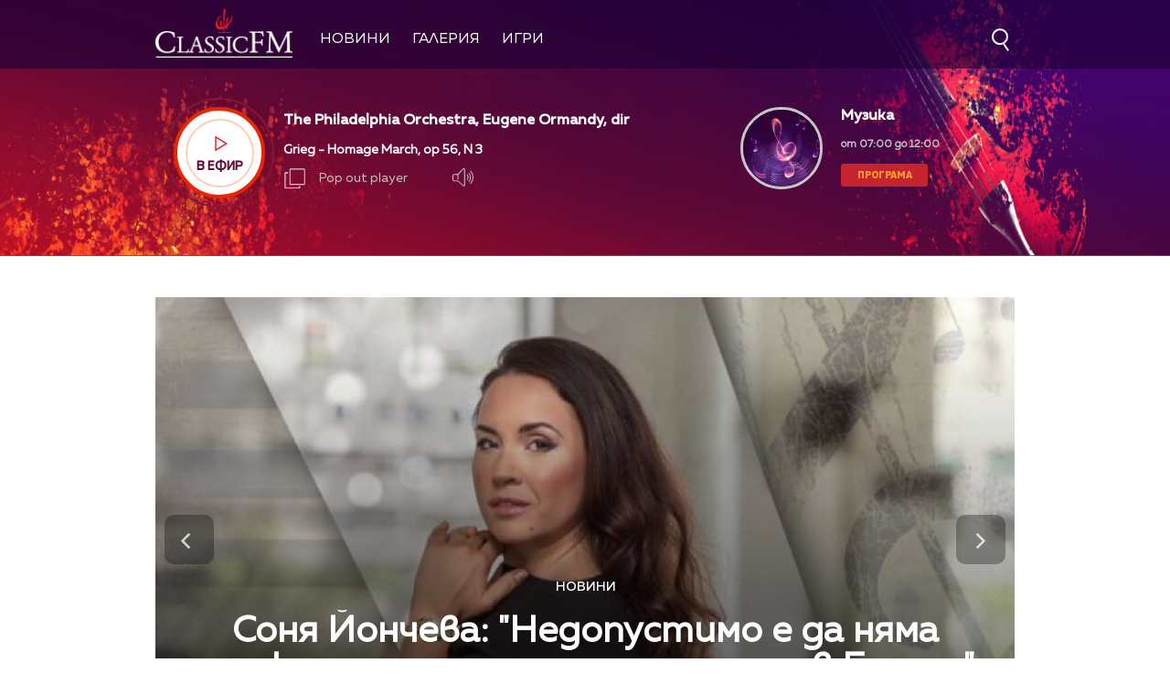

--- FILE ---
content_type: text/html; charset=UTF-8
request_url: https://classicfm.bg/
body_size: 11625
content:
<!DOCTYPE html>
<html>
	<head>
		<title>Начало - Classic FM</title>
		<meta http-equiv="X-UA-Compatible" content="IE=edge" />
		<meta http-equiv="Content-Type" content="text/html; charset=utf-8" />
		<meta name="viewport" content="width=device-width, initial-scale=1">
		<meta name="description" content="" />
		<meta name="keywords" content="classic fm" />
		<meta http-equiv="content-language" content="bg-BG">
		<meta name="viewport" content="width=device-width,initial-scale=1.0">
		
		<meta name="googlebot" content="index, follow"/> 
		<meta name="robots" content="index, follow"/> 
		<meta name="SKYPE_TOOLBAR" content="SKYPE_TOOLBAR_PARSER_COMPATIBLE"/> 
		
		<meta name="facebook-domain-verification" content="f07dj8hk0149swj9m96xnnt2dybmle" />
		
		<!-- Google Tag Manager -->
		<script>(function(w,d,s,l,i){w[l]=w[l]||[];w[l].push({'gtm.start':
		new Date().getTime(),event:'gtm.js'});var f=d.getElementsByTagName(s)[0],
		j=d.createElement(s),dl=l!='dataLayer'?'&l='+l:'';j.async=true;j.src=
		'https://www.googletagmanager.com/gtm.js?id='+i+dl;f.parentNode.insertBefore(j,f);
		})(window,document,'script','dataLayer','GTM-MCNXVZL');</script>
		<!-- End Google Tag Manager -->

		
		<meta property="fb:pages" content="62619464998,279609462057051,301749389879651,153074661405885,41204216869,248414188545735,207281665852"/>

		<link rel="SHORTCUT ICON" type="image/x-icon" href="/static/bg/microsites/classicfm/img/favicon.ico"/>

		<!-- google analytics code -->
		<script>
			(function(i,s,o,g,r,a,m){i['GoogleAnalyticsObject']=r;i[r]=i[r]||function(){
			(i[r].q=i[r].q||[]).push(arguments)},i[r].l=1*new Date();a=s.createElement(o),
			m=s.getElementsByTagName(o)[0];a.async=1;a.src=g;m.parentNode.insertBefore(a,m)
			})(window,document,'script','//www.google-analytics.com/analytics.js','ga');
			
			ga('create', 'UA-21957466-1', 'auto');
			ga('send', 'pageview');
	  
		</script>

		<link rel="stylesheet" type="text/css" href="/static/bg/microsites/classicfm/css/classicfm.css?v=4.11" />
		<link rel="stylesheet" type="text/css" href="https://cdn.jsdelivr.net/gh/englishextra/iframe-lightbox@latest/iframe-lightbox.min.css"/>

		<script>
			var site_id = "430";
			var article_id = "0";
			var section_id = "43001";
			var story_id = '';
			var gallery_id = '';
		</script>

		<script src="/static/bg/shared/js/jquery-3.6.0.min.js"></script>
		<script src="/static/bg/shared/js/jquery-migrate-3.3.2.min.js"></script>

		<script src="//code.jquery.com/ui/1.13.1/jquery-ui.js"></script>

		<script>
			var dfp_site = 'classicfm.bg';
			var dfp_website = 'classicfm';
			var dfp_mobile = false;
			var dfp_tags = [""];
			var dfp_status = {"medium_rectangle_300x250_first":true,"medium_rectangle_300x250_second":true,"megaboard":true,"megaboard_second":false,"megaboard_third":false,"wallpaper":true,"ibug":false,"carousel":false,"in_article_300x250_first":false,"in_article_300x250_second":false,"in_listing_native":false,"adform_exclusive_mobile_300x250_first":false,"adform_exclusive_mobile_300x250_second":false,"adform_exclusive_300x250_second":false,"video_border_top":false,"video_border_bottom":false,"video_overlay":false,"video_overlay_vertical":false,"top":true,"top_dropdown":false};
			var dfp_show_ads = 1;
			var dfp_env = '1';
		</script>
		
		<script src="https://cdnjs.cloudflare.com/ajax/libs/jQuery.Marquee/1.6.0/jquery.marquee.min.js" integrity="sha512-JHJv/L48s1Hod24iSI0u9bcF/JlUi+YaxliKdbasnw/U1Lp9xxWkaZ3O5OuQPMkVwOVXeFkF4n4176ouA6Py3A==" crossorigin="anonymous"></script>

		<script type="text/javascript" src="/static/bg/shared/js/broute.js?v=1.0"></script>
		<script type="text/javascript" src="/static/bg/shared/js/am-audio-plugin.js?v=1.0"></script>
		<script type="text/javascript" src="/static/bg/shared/js/ga-audio-plugin.js?v=1.0"></script>
		<script type="text/javascript" src="/static/bg/shared/js/audio-player.js?v=1.0"></script>
		<script type="text/javascript" src="/static/bg/microsites/classicfm/js/classicfm.js?v=2.10"></script>

		<!-- Slick JS -->
		<script src="https://cdnjs.cloudflare.com/ajax/libs/slick-carousel/1.8.1/slick.min.js" integrity="sha512-XtmMtDEcNz2j7ekrtHvOVR4iwwaD6o/FUJe6+Zq+HgcCsk3kj4uSQQR8weQ2QVj1o0Pk6PwYLohm206ZzNfubg==" crossorigin="anonymous"></script>
		<link rel="stylesheet" href="https://cdnjs.cloudflare.com/ajax/libs/slick-carousel/1.8.1/slick-theme.min.css" integrity="sha512-17EgCFERpgZKcm0j0fEq1YCJuyAWdz9KUtv1EjVuaOz8pDnh/0nZxmU6BBXwaaxqoi9PQXnRWqlcDB027hgv9A==" crossorigin="anonymous" />
		<link rel="stylesheet" href="https://cdnjs.cloudflare.com/ajax/libs/slick-carousel/1.8.1/slick.min.css" integrity="sha512-yHknP1/AwR+yx26cB1y0cjvQUMvEa2PFzt1c9LlS4pRQ5NOTZFWbhBig+X9G9eYW/8m0/4OXNx8pxJ6z57x0dw==" crossorigin="anonymous" />

		<!-- Lottie CDN -->
		<script src="https://unpkg.com/@lottiefiles/lottie-player@0.4.0/dist/lottie-player.js"></script>

		<!-- TweenMax -->
		<script src='https://cdnjs.cloudflare.com/ajax/libs/gsap/1.12.1/plugins/CSSRulePlugin.min.js'></script>
		<script src="https://cdnjs.cloudflare.com/ajax/libs/gsap/1.16.1/TweenMax.min.js"> </script>

		<script async src="https://www.googletagmanager.com/gtag/js?id=GTM-MCNXVZL"></script>

		<link
			rel="stylesheet"
			href="https://cdnjs.cloudflare.com/ajax/libs/animate.css/4.1.1/animate.min.css"
		/>
		
		<script>
			window.dataLayer = window.dataLayer || [];
			function gtag(){dataLayer.push(arguments);}
			gtag('js', new Date());
			gtag('config', 'GTM-MCNXVZL');
		</script>
 
		
		<script src="https://publisher.caroda.io/videoPlayer/caroda.min.js?ctok=0239cd062264" crossorigin="anonymous" defer>
		</script>
		

	</head>

	<body  itemscope="" itemtype="https://schema.org/WebPage">
	
	<!-- Google Tag Manager (noscript) -->
	<noscript><iframe src="https://www.googletagmanager.com/ns.html?id=GTM-PNRZ3ZR"
	height="0" width="0" style="display:none;visibility:hidden"></iframe></noscript>
	<!-- End Google Tag Manager (noscript) -->

	<div class="loader">
		<div class="spinner">
			<i></i>
			<i></i>
			<i></i>
			<i></i>
			<i></i>
			<i></i>
			<i></i>
		</div>
	</div> 
	
		<div class='sticky-top'>
			<div id='desktop'>
				        <style>
            div#audioSlider {
                display: block!important;
                position: relative!important;
                /* top: 28px!important;
                right: -145px!important; */
                width: 0px!important;
                height: 4px;
                border-radius: 10px!important;
                float: left!important;
                cursor: pointer;
                border: 1px solid orange;
                transition: 0.3s ease-out;
            }

            .ui-slider .ui-slider-handle {
                width: 14px!important;
                height: 14px!important;
            }

            /* .ui-slider-vertical .ui-slider-handle {
                left: -5.5px!important;
            } */

            .ui-widget.ui-widget-content {
                background:#fff !important;
            }

            span.ui-slider-handle.ui-corner-all.ui-state-default:focus {
                outline: none!important;
            }

            .ui-state-default, 
            .ui-widget-content .ui-state-default, 
            .ui-widget-header .ui-state-default, 
            .ui-button, html .ui-button.ui-state-disabled:hover, 
            html .ui-button.ui-state-disabled:active {
                border-radius: 100px!important;
                /* border: none!important; */
                background: radial-gradient(#f8b82e, #feb80a, red) !important;
                display: block;
                position: absolute;
                top: -5px;
                transform: translateX(-7px);
            } 

            .ui-widget-header {
                margin: 0 auto!important;
                left: 0!important;
                right: 0!important;
                background:#d0d0d0!important;
            }

            .sound {
                position: relative!important;
                font-size: 22px!important;
                color: #ffffff!important;
                width: 25px;
            }

            .sound_wrapper {
                display: inline-block!important;
                position: relative!important;
                height: 40px;
            }

            .mute {
                position: relative;
                float: right;
                top: 170px;
                font-size: 22px;
                left: 10px;
                color: #ffffff;
            }

            .audio-slider-wrapper{
                position:absolute;
                right: -25px !important;
                transform: translateY(-50%);
                display: none;
                transition: 0.3s ease-out;
                top: 20px;
                opacity: 0;
            }

            .audio-slider-wrapper.active{
                transition: 0.3s ease-out;
                right: -77px !important;
                opacity: 1;
            }

            .audio-slider-wrapper.active div#audioSlider{
                width: 100px !important;
                transition: 0.3s ease-out;
            }

            #volume-container {
                cursor:pointer;
                display: flex;
                width: 76px;
                justify-content: space-around;
                align-items: center;
                position: relative;
                height: 30px;
                position: relative;
                left: -95px;
                top: -9px;
            }

            #volume-container .label{
                width: 2px;
                height: 14px;
                background: #c6c6c6;
            }

            #volume-container .label.filled{
                background: white;
            }

            #volume-container .label.selector{
                background:white;
                height: 20px;
            }

            #volume-container .volume_text{
                position: absolute;
                color: white;
                font-size: 10px;
                right: -17px;
                top: 9px;
                font-family: 'Muller Bold';
                display: none;
            }

            @media only screen and (max-width: 980px) {
                .menu__box .nav_item {
                    display: block;
                    width: 120px;
                    height: 60px;
                    left: 0;
                    right: 0;
                    padding-bottom: 30px;
                    box-sizing: border-box;
                }

                .nav_item a {
                    display: block;
                    text-align: left;
                }
            }
        </style>
<div class="header_wrapper">
    <div class="navigation">
        <div class="nav_wrapper">
            <div class="nav">
                <div class="left_side">
                    <a href="/" onclick="clickB()">
                        <img src="/static/bg/microsites/classicfm/img/logo_header.png" class="logo_header" />
                    </a>
                    <ul class="menu__box">
                        <li class="nav_item" onclick="clickB()">
                            <a href="/novini/">Новини</a>
                        </li>
                         <li class="nav_item" onclick="clickB()">
                            <a href="/gallery/">Галерия</a>
                        </li>
                      <!-- <li class="nav_item" onclick="clickB()">
                            <a href="/igri/">Игри</a>
                        </li>  -->
                        <li class="nav_item" onclick="clickB()">
                            <a href="/igri/">Игри</a>
                        </li>
                    </ul>
                </div>

                <div class="search-wrapper ds">
                    <div class="input-holder">
                        <form  id="search_form" method="GET" class="search_form">
                            <input name="q" type="text" placeholder="Търси..." class="search-input"/>
                            <input name="o" type="hidden" value="date" />
                            <div class="field-submit search-icon" onclick="searchToggle(this, event);" ontouch="searchToggle(this, event);">
                                <input type="submit" value="Търси" />
                                <span></span>
                            </div> 
                        </form>
                    </div>
                    <span class="close" onclick="searchToggle(this, event);" ontouch="searchToggle(this, event);"></span>
                </div>
                
                <div class="hamburger-menu">
                    <input id="menu__toggle" type="checkbox" />
                    <label class="menu__btn" for="menu__toggle">
                        <span></span>
                    </label>

                    <ul class="menu__box">
                        <li class="nav_item" onclick="clickB()">
                            <a href="/novini/">
                                Новини
                                <br>
                                <hr class="hr_news">
                            </a>
                        </li>
                        <li class="nav_item" onclick="clickB()">
                            <a href="/koncerti/">
                                Концерти
                                <br>
                                <hr class="hr_news">
                            </a>
                        </li> 
                        <!-- <li class="nav_item" onclick="clickB()">
                            <a href="/klasacii/">
                                Класации
                                <br>
                                <hr class="hr_news">
                            </a>
                        </li> -->
                        <li class="nav_item" onclick="clickB()">
                            <a href="/gallery/">
                                Галерия
                                <br>
                                <hr class="hr_news">
                            </a>
                        </li>
                         <!--  <li class="nav_item" onclick="clickB()">
                            <a href="/igri/">
                                Игри
                                <br>
                                <hr class="hr_news">
                            </a>

                        </li>  
                        -->
                        <li class="nav_item" onclick="clickB()">
                            <a href="/igri/">Игри</a>
                            <br>
                                <hr class="hr_news">
                        </li>
                        <li class="nav_item" onclick="clickB()">
                            <a href="/klasacii/listing/?chart_id=6">
                                Конкурс
                                <br>
                                <hr class="hr_news">
                            </a>

                        </li> 

                        <li class="nav_item" onclick="clickB()">
                            <a href="/kalendar/">
                                Календар
                                <br>
                                <hr class="hr_news">
                            </a>
                        </li> 

                        <li class="nav_item" onclick="clickB()">
                            <a href="/programa/">
                                Програма
                                <br>
                                <hr class="hr_news">
                            </a>
                        </li>

                        <li class="nav_item" onclick="clickB()">
                            <a href="/reklama/">
                                Реклама
                                <br>
                                <hr class="hr_news">
                            </a>
                        </li>

                        <li class="nav_item" onclick="clickB()">
                            <a href="/kontakti/">
                                Контакти
                                <br>
                                <hr class="hr_news">
                            </a>
                        </li>

                        <li class="nav_item" onclick="clickB()">
                            <a href="/za-classicfm/">
                                За нас
                                <br>
                                <hr class="hr_news">
                            </a>
                        </li>
                    </ul>
                </div>

                <a href="/">
                    <img src="/static/bg/microsites/classicfm/img/logo_header.png" class="logo_header_mobile" />
                </a>
            </div>
            <div class="player">
                <div class="left_side_player">
                    <div class="shadow">
                        <div class="play_wrapper">
                            <div class="outer_wrapper">
                            <div class="inner_wrapper">
                                <div class='player-play-pause playBtn' onclick='playPausePlayer()'>
                                    <img src='/static/bg/microsites/classicfm/img/play.svg' />
                                </div>
                                <h2>В ефир</h2>
                            </div>
                            </div>
                        </div>
                    </div>
                
    <div class="live">
         <div class="live_wrapper">
            <h2 class="song marquee_song"></h2>
            <!-- <lottie-player
               class="share-lottie"
               hover
               speed="2"
               mode="normal"
               src="/static/bg/microsites/classicfm/lottie/share.json"
               style="height: 25px;width: 30px;display: inline-block;vertical-align: middle;filter: invert(1);opacity: 0.7;margin-left: -4px;cursor:pointer;"
               >
               <span class="num_l" style="display:none;">  </span>
               <span class="song_l" style="display:none;"> </span>
               <span class="singer_l" style="display:none;"> </span>
               <span class="file_l" style="display:none;"> </span>
               <img style="display:none;" src="/static/bg/microsites/btvradio/img/new/music.jpg" class="song_img_l">
            </lottie-player> -->
            <div class="singer_wrapper">
               <h3 class="singer marquee_singer"></h3>
            </div>
         </div>
         <!-- <a href="/playlist/" class="playlist">Плейлист</a> -->
         <div class="buttons">
            <div class="popout" onclick="openPlayer()">
               <img src="/static/bg/microsites/classicfm/img/popOut.svg" class="pop_out"/>
               <span>Pop out player</span>
            </div>
            <div class="sound_wrapper">
               <img src="/static/bg/microsites/btvradio/img/new/sound.svg" class="sound" onmouseenter="openSlider()"/>
               <audio controls="" class="listen" preload="none" data-size="250" id="audio1">
                  <source src="https://cdn.bweb.bg/radio/classic-fm.mp3" type="audio/mpeg">
                  Вашият браузър не поддържа аудио плейър.<br>
               </audio>
               <div class='audio-slider-wrapper'>
                  <div id="volume-container" 
										onclick="window.audioLiveManager.click(event)"
										onmouseleave="window.audioLiveManager.mouseleave(event)"
									>
                     <div class="label filled" id="0" onmouseenter="window.audioLiveManager.mouseenter(event)"></div>
                     <div class="label filled" id="1"	onmouseenter="window.audioLiveManager.mouseenter(event)"></div>
                     <div class="label filled" id="2"	onmouseenter="window.audioLiveManager.mouseenter(event)"></div>
                     <div class="label filled" id="3"	onmouseenter="window.audioLiveManager.mouseenter(event)"></div>
                     <div class="label filled" id="4"	onmouseenter="window.audioLiveManager.mouseenter(event)"></div>
                     <div class="label filled" id="5"	onmouseenter="window.audioLiveManager.mouseenter(event)"></div>
                     <div class="label selector" id="6"	onmouseenter="window.audioLiveManager.mouseenter(event)"></div>
                     <div class="label" id="7"	onmouseenter="window.audioLiveManager.mouseenter(event)"></div>
                     <div class="label" id="8"	onmouseenter="window.audioLiveManager.mouseenter(event)"></div>
                     <div class="label" id="9"	onmouseenter="window.audioLiveManager.mouseenter(event)"></div>
                     <span class="volume_text">7</span>
                  </div>
               </div>
            </div>
         </div>
      </div>
   	</div>
   	
		<script>
			window.audioLiveManager.init();
		</script>

                <div class="broadcast">
                    <a href="" class="link_br">
                        <div class="br_img">
                            <img src="" />
                        </div>
                        <div class="br_text">
                            <h2 class="br_name marquee_br_name"></h2>
                            <h3 class="br_l marquee_br_l"></h3>
                            <h3 class="br_hour"></h3>
                            <a href="/programa/" class="program">Програма</a>
                        </div>
                    </a>
                </div>

                <div class="openPlayer"> 
                    <img src="/static/bg/microsites/btvradio/img/new/arrow_B.svg" class="arrow_down">
                    <img src="/static/bg/microsites/btvradio/img/new/arrow_T.svg" class="arrow_up">
                </div>
            </div>
        </div>
    </div>
</div>

<script>
        var playerSlider = document.querySelector('.play_wrapper');
        jQuery('#audioSlider').slider({
            orientation: "horizontal",
            value: playerSlider.volume,
            min: 0,
            max: 1,
            range: 'min',
            animate: true,
            step: .1,
            slide: function(e, ui) {
                playerSlider.volume = ui.value;
            }
        });    

        function openSlider(){
            jQuery('.audio-slider-wrapper').css('display', 'block');
            setTimeout(
                function(){
                    jQuery('.audio-slider-wrapper').addClass('active');
                }, 10
            );
        }

        jQuery('.sound_wrapper').on('mouseleave', function(){
            window.timeoutSlider = setTimeout(
                function(){
                    closeSlider();
                }, 1000
            )
        });

        function closeSlider(){
            jQuery('.audio-slider-wrapper').removeClass('active');
            setTimeout(
                function(){
                    jQuery('.audio-slider-wrapper').css('display', 'none');
                }, 300
            );
        }
 
				(function() {
 
					window.live_audio_player = new bAudioPlayer("#audio1",{volume: 1});
					if (typeof gaAudioPlugin == "function") {
						window.live_audio_player.plugin("ga",gaAudioPlugin,{eventCategory:"Audio Player Live"});
					}

					window.audioLiveManager = {
						hovered_volume: 10,
						init: function() {
							this.changeLabelVolume(this.hovered_volume);
						},
						click: function(e) {
							this.changeLabelVolume(this.hovered_volume);
							window.live_audio_player.setVolume(this.hovered_volume / 10);
						},
						mouseleave: function(e) {
							this.changeLabelVolume(this.hovered_volume);
						},
						mouseenter: function(e) {
							this.changeLabelVolume(parseInt(e.target.id) + 1);
							this.hovered_volume = (parseInt(e.target.id) + 1);
						},
						changeLabelVolume: function(current_volume) {
							const volume_label = document.querySelectorAll('#volume-container div');
							for(let i = 0; i < 10; i++){
									volume_label[i].className = '';
									volume_label[i].classList.add('label');
									if(i < current_volume - 1){
											volume_label[i].classList.add('filled');
									}else if(i == current_volume - 1){
											volume_label[i].classList.add('selector');
									}
									volume_label[i].setAttribute("id", `${i}`)
							}
							const volume_text = document.querySelector(".volume_text");
							volume_text.innerHTML = current_volume;
							volume_text.classList.add('.volume_text');
						}
					};
					window.audioLiveManager.init();
				})();
       
        var count2 = jQuery(".marquee_br_name").text().length;
        if (count2 > 16) {
            jQuery('.marquee_br_name').marquee({
                duration: 15000,
                gap: 50,
                delayBeforeStart: 0,
                direction: 'left',
                duplicated: true,
                pauseOnHover: true
            });
        }
    </script>


			</div>
		</div><div class="btv-mobileads-wrapper_wrap">
	<div class="btv-mobileads-wrapper_page">
		<div class="wrapper" id='content_router'>
						<div>
								<div>
										<div>
						
<div class="bweb-gpt bweb-gpt--top_dropdown"><div id="div-gpt-ad-top_dropdown"></div></div>
					</div>
										<div>
						
<div class="bweb-gpt bweb-gpt--top"><div id="div-gpt-ad-top"></div></div>
					</div>
										<div class="banner-980 ">
						

<!-- megaboard -->  
<div class="bweb-gpt bweb-gpt--megaboard"><div id="div-gpt-ad-megaboard"></div></div>
 
					</div>
									</div>
								<div>
										<div class="home_last_wrapper">
						            
        
           
               
               <div class="slider_news">   
                
                
                    <ul class="list_news">
                    
                        <li class="item">
                        <a href="/novini/ekskluzivno-dzhan-marko-skiareti-pred-classic-fm-don-zhuan-e-neverojatno-predstavlenie-po-otnoshenie-na-nasitenostta.html" >
                            
                                
                                <img src="https://cdn.btv.bg/media/images/940x530/Nov2025/2113683497.jpg" class="bg_news">
                            
                            <img src="/static/bg/microsites/btvradio/img/new/topGrad.png" class="top_grad">
                            
                                <div class="section">
                                    <span class="title">
                                        
                                            Новини
                                        
                                    </span>
                                    <hr class="sl_nw"/>
                                </div>
                                <h2>Ексклузивно - Джан Марко Скиарети пред Classic FM: "„Дон Жуан“ е невероятно представление по отношение на наситеността"</h2>
                            </a>
                        </li>
                    
                        <li class="item">
                        <a href="/novini/hans-cimer-i-bleeding-fingers-shte-sazdadat-izcjalo-nova-muzika-za-hari-potar.html" >
                            
                                
                                <img src="https://cdn.btv.bg/media/images/940x530/Jan2026/2113730765.jpg" class="bg_news">
                            
                            <img src="/static/bg/microsites/btvradio/img/new/topGrad.png" class="top_grad">
                            
                                <div class="section">
                                    <span class="title">
                                        
                                            Новини
                                        
                                    </span>
                                    <hr class="sl_nw"/>
                                </div>
                                <h2>Ханс Цимер и Bleeding Fingers ще създадат изцяло нова музика за „Хари Потър"</h2>
                            </a>
                        </li>
                    
                        <li class="item">
                        <a href="/novini/sonja-joncheva-nedopustimo-e-da-njama-profesionalen-rojal-za-pianisti-v-burgas.html" >
                            
                                
                                <img src="https://cdn.btv.bg/media/images/940x530/Jun2017/2111400579.jpg" class="bg_news">
                            
                            <img src="/static/bg/microsites/btvradio/img/new/topGrad.png" class="top_grad">
                            
                                <div class="section">
                                    <span class="title">
                                        
                                            Новини
                                        
                                    </span>
                                    <hr class="sl_nw"/>
                                </div>
                                <h2>Соня Йончева: "Недопустимо е да няма професионален роял за пианисти в Бургас"</h2>
                            </a>
                        </li>
                    	
                    </ul>
                
            </div>
        </div>
         
        
<script> 
    jQuery('.list_news').slick({
        arrows: true,
        infinity: true,
        slidesToShow: 1,
        slidesToScroll: 1,
        autoplay: true,
        autoplaySpeed: 3500,
        dots: false,
        prevArrow: "<button type='button' data-role='none' class='slick-prev slick-arrow' aria-label='Previous' role='button' style='display: block;'>Previous</button>",
        nextArrow: "<button type='button' data-role='none' class='slick-next slick-arrow' aria-label='Next' role='button' style='display: block;'>Next</button>",
    });
    
</script>					</div>
									</div>
								<div class="home_wrapper">
										<div class="aside aside_home ">
						

<!-- medium_rectangle_300x250 -->
<div class="bweb-gpt bweb-gpt--medium_rectangle_300x250 bweb-gpt--medium_rectangle_300x250--first"><div id="div-gpt-ad-medium_rectangle_300x250_first"></div></div>

					</div>
										<div>
						<style>
    .highlights {
        display: inline-block;
        width: 640px;
        float: left;
        position: relative;
        top: 20px;
    }

    .np {
      margin-top: -38px;
    }

    .highlights_list {
        list-style: none;
        padding-left: 0;
        margin-top: 5px;
    }

    .highlights_item {
        display: inline-block;
        width: 300px;
        // height: 325px;
        box-sizing: border-box;
        margin-right: 20px;
        float: left;
        margin-bottom: 30px;
    }

    .highlights_item:hover {
        opacity: 0.8;
    }

    .highlights_item img {
        width: 100%;
        border-radius: 10px;
        object-fit: contain;
        box-sizing: border-box;
    }

    .highlights_item .section {
        display: block;
        /* width: 65px; */
        position: relative;
        z-index: 1;
        top: 20px;
        margin-bottom: 40px;
    }

    .highlights_item .section .title {
        display: block;
        text-align: left;
        text-transform: uppercase;
        font-size: 13px;
        color: #000000;
        font-weight: bold;
        font-family: "Muller Bold";
    }

    .highlights_item .section hr {
        display: block;
        margin-top: 10px;
        width: 35px;
        border: 0;
        float: left;
        border-top: 2px solid #8ac541;
    }

    .highlights_item .pk hr {
        border-top: 2px solid #d13bd8;
    }

    .highlights_item .bl hr {
        border-top: 2px solid #3c8fed;
    }

    .highlights_item .yw hr {
        border-top: 2px solid #ff9502;
    }

    .highlights_item .gr hr {
        border-top: 2px solid #14a767;
    }

    .highlights_item h2 {
        display: block;
        position: relative;
        overflow: hidden;
        text-align: left;
        width: 300px;
        height: 65px;
        line-height: 22px;
        margin-bottom: 10px;
        font-size: 16px;
        color: #000000;
        font-weight: bold;
        font-family: "Muller Bold";
    }

    .interview_banner {
        display: block;
        margin: 0 auto;
        margin-bottom: 20px;
        max-width: 980px;
    }

    .time {
        color: #8ac541;
        font-size: 14px;
    }

    @media only screen and (max-width: 980px) {
        .highlights_wrapper {
            display: block;
            margin: 0 auto;
            width: 100%;
        }

        .cr_date {
            float: initial!important;
        }

        .highlights {
            display: block;
            margin: 0 auto;
            float: inherit;
            width: 100%;
        }

        .highlights_item {
            display: block;
            margin: 0 auto;
            width: 100%;
            height: 100%;
            margin-right: 0;
            margin-top: 10px;
            margin-bottom: 30px;
        }

        .highlights_item img {
            min-height: 100%;
            max-height: 100%;
            border-radius: 10px;
        }

        .list_news .item a {
            height: 56vw;
        }

        .highlights_item h2 {
            width: 100%;
            height: 100%;
            font-size: 3.75vw;
            line-height: 4.5vw;
        }

        .highlights_item .section .title {
            font-size: 2.73vw;
        }
    }
</style>
            <div class="highlights">
                
                <ul class="highlights_list">
                   
                    <li class="highlights_item">
                        <a href="/novini/sabirat-pari-za-nov-koncerten-rojal-za-burgaskoto-muzikalno-uchilishte.html" >
                            <img src="https://cdn.btv.bg/media/images/940x530/Jan2026/2113729400.jpg">
                            <div class="flags-wrapper tp">
                                
                                    
                                        <span class="flag noads"></span>
                                    
                                
                            </div>
                            <div class="section pk">
                                <span class="title">
                                    
                                        Новини
                                    
                                </span>
                                <hr/>
                            </div>
                            <h2>Събират пари за нов концертен роял за Бургаското музикално училище</h2>
                             <div class="date_wrapper n_d">
                                <span class="date">14.01.2026</span>
                                <!-- <img src="/static/bg/microsites/btvradio/img/new/share-2.svg" class="share_icon" onclick="shareButton('facebook');return false;"> -->
                            </div>
                        </a>
                    </li>
                    
                    <li class="highlights_item">
                        <a href="/novini/classic-destinacija-japonija-prez-fotoobektiva-na-aktrisata-simona-halacheva.html" >
                            <img src="https://cdn.btv.bg/media/images/940x530/Jan2026/2113728524.jpg">
                            <div class="flags-wrapper tp">
                                
                                    
                                        <span class="flag noads"></span>
                                    
                                
                            </div>
                            <div class="section pk">
                                <span class="title">
                                    
                                        Новини
                                    
                                </span>
                                <hr/>
                            </div>
                            <h2>Classic Дестинация: Япония през фотообектива на актрисата Симона Халачева</h2>
                             <div class="date_wrapper n_d">
                                <span class="date">12.01.2026</span>
                                <!-- <img src="/static/bg/microsites/btvradio/img/new/share-2.svg" class="share_icon" onclick="shareButton('facebook');return false;"> -->
                            </div>
                        </a>
                    </li>
                    
                    <li class="highlights_item">
                        <a href="/novini/fenomenat-amelie-shte-ozhivee-v-sofija-v-izpalnenie-na-nositelja-na-grami-klaudio-konstantini.html" >
                            <img src="https://cdn.btv.bg/media/images/940x530/Jan2026/2113727120.jpg">
                            <div class="flags-wrapper tp">
                                
                                    
                                        <span class="flag noads"></span>
                                    
                                
                            </div>
                            <div class="section pk">
                                <span class="title">
                                    
                                        Новини
                                    
                                </span>
                                <hr/>
                            </div>
                            <h2>Феноменът „AMELIE“ ще оживее в София в изпълнение на носителя на „Грами“ Клаудио Константини</h2>
                             <div class="date_wrapper n_d">
                                <span class="date">09.01.2026</span>
                                <!-- <img src="/static/bg/microsites/btvradio/img/new/share-2.svg" class="share_icon" onclick="shareButton('facebook');return false;"> -->
                            </div>
                        </a>
                    </li>
                    
                    <li class="highlights_item">
                        <a href="/novini/dopalnitelna-data-za-frenskija-mjuzikal-don-zhuan-1-vi-fevruari-ndk.html" >
                            <img src="https://cdn.btv.bg/media/images/940x530/Jan2026/2113727105.jpg">
                            <div class="flags-wrapper tp">
                                
                                    
                                        <span class="flag noads"></span>
                                    
                                
                            </div>
                            <div class="section pk">
                                <span class="title">
                                    
                                        Новини
                                    
                                </span>
                                <hr/>
                            </div>
                            <h2>Допълнителна дата за френския мюзикъл „Дон Жуан“ – 1 ви февруари 2026г., НДК</h2>
                             <div class="date_wrapper n_d">
                                <span class="date">10.01.2026</span>
                                <!-- <img src="/static/bg/microsites/btvradio/img/new/share-2.svg" class="share_icon" onclick="shareButton('facebook');return false;"> -->
                            </div>
                        </a>
                    </li>
                    
                </ul>
                
            </div>
					</div>
									</div>
								<div>
										<div class="width-100">
						        
        <style>
            .news_wrapper {
                display: block;
                width: 100%;
                height: 430px;
                box-sizing: border-box;
                background: #ededed;

                padding-bottom: 40px;
            }

            .news {
                display: block;
                margin: 0 auto;
                width: 940px;
            }

            .news_list {
                display: block;
                width: 940px;
                list-style: none;
                padding-left: 0;
                position: absolute;
                margin-top: 30px;
            }

            .news_item {
                display: inline-block;
                width: 300px;
                margin-right: 15px;
            }

            .news_item:last-child {
                margin-right: 0;
            }

            .news.section {
                display: block;
                width: 65px;
                position: relative;
                z-index: 1;
                margin-top: 20px;
                margin-bottom: 25px;
            }

            .news .section .title {
                display: block;
                text-align: left;
                text-transform: uppercase;
                font-size: 24px;
                color: #000000;
                font-weight: bold;
                font-family: "Muller ExtraBold";
                position: relative;
                overflow: hidden;
            }

            .news_item h2 {
                width: 300px;
                height: 65px;
                font-size: 16px;
                line-height: 22px;
                color: #000000;
                font-weight: bold;
                font-family: "Muller Bold";
                margin-top: 10px;
                margin-bottom: 10px;
                position: relative;
                overflow: hidden;
            }

            .news .section hr {
                display: block;
                margin-top: 10px;
                width: 55px;
                border: 0;
                float: left;
                border-top: 2px solid #8ac541;
            }

            .date_wrapper .date {
                font-size: 12px;
                line-height: 26px;
                color: #7a7a7a;
                font-family: "Muller Regular";
            }

            .date_wrapper .share_icon {
                float: right;
                border-radius: 0;
            }

            .news_item img {
                width: 100%;
                border-radius: 10px;
            }

            img.share_icon {
                width: 20px;
            }

            .news_item:hover img {
                opacity: 0.8;
            }

            .slick-list.draggable {
                display: block;
                margin: 0 auto;
                width: 100%;
            }


            @media only screen and (max-width: 980px) {
                .news_wrapper {
                    display: block;
                    margin: 0 auto;
                    height: auto;
                    position: relative;
                    overflow: hidden;
                }
                .news {
                    display: block;
                    margin: 0 auto;
                    width: calc(100% - 40px);
                    position: relative;
                    overflow: hidden;
                }
                .news_list {
                    display: block;
                    margin: 0 auto;
                    width: 100%;
                    position: relative;
                    overflow: hidden;
                    margin-top: 35px;
                }
                .news_item {
                    display: block;
                    margin: 0 auto;
                    width: 100%;
                    margin-right: 0;
                    padding-bottom: 20px;
                    border-bottom: 1px solid #ffffff;
                    margin-bottom: 20px;
                    height: 100%;
                    position: relative;
                    overflow: hidden;
                }
                .news_item:last-child {
                    padding-bottom: 0;
                    border-bottom: 0 solid #ffffff;
                    margin-bottom: 0;
                }
                .news_item a img {
                    display: inline-block;
                    width: calc(40vw - 20px);
                    height: 21.33vw;
                    float: left;
                    border-radius: 10px;
                    vertical-align: middle;
                }
                .date_wrapper .share_icon {
                    display: inline-block;
                    width: 4vw;
                    height: auto;
                    vertical-align: middle;
                }

                .news_item h2 {
                    width: calc(55vw - 20px);
                    float: right;
                    font-size: 3.75vw;
                    line-height: 4.5vw;
                    position: relative;
                    overflow: hidden;
                    margin-top: -2px;
                    margin-bottom: 10px;
                    height: auto;
                }
                .date_wrapper {
                    width: calc(55vw - 20px);
                    float: right;
                }
                .date_wrapper .date {
                    font-size: 3.26vw;
                }
                .news .section .title {
                    font-size: 5.86vw;
                }

            }

        </style>
        <div class="news_wrapper">
            <div class="news">
                <div class="section">
                    <span class="title">Новини</span>
                    <hr class="hr_news nw_r"/>
                </div>
                
                <ul class="news_list">
                    
                    <li class="news_item">
                        <a href="/novini/festivalat-v-ravena-i-rikardo-muti-shte-otdadat-pochit-na.html" >
                            <img src="https://cdn.btv.bg/media/images/940x530/Oct2021/2112604521.jpg">
                            <div class="flags-wrapper-listing tp">
                                
                                    
                                        <span class="flag noads"></span>
                                    
                                
                            </div>
                            <h2>Фестивалът в Равена и Рикардо Мути ще отдадат почит на Мануел де Файя</h2>
                            <div class="date_wrapper">
                                <span class="date">05.01.2026</span>
                                <!-- <img src="/static/bg/microsites/btvradio/img/new/share.svg" class="share_icon" onclick="shareButton('facebook');return false;"> -->
                            </div>
                        </a>
                    </li>
                    
                    <li class="news_item">
                        <a href="/novini/izdavat-dvoen-album-s-integrala-ot-simfonichni-proizvedenija-na-dora-pejachevich.html" >
                            <img src="https://cdn.btv.bg/media/images/940x530/Jan2026/2113724088.jpg">
                            <div class="flags-wrapper-listing tp">
                                
                                    
                                        <span class="flag noads"></span>
                                    
                                
                            </div>
                            <h2>Издават двоен албум с интеграла от симфонични произведения на Дора Пеячевич</h2>
                            <div class="date_wrapper">
                                <span class="date">05.01.2026</span>
                                <!-- <img src="/static/bg/microsites/btvradio/img/new/share.svg" class="share_icon" onclick="shareButton('facebook');return false;"> -->
                            </div>
                        </a>
                    </li>
                    
                    <li class="news_item">
                        <a href="/novini/muzikalnijat-teatar-razkri-chast-ot-premierite-si-prez-proletta.html" >
                            <img src="https://cdn.btv.bg/media/images/940x530/Feb2023/2112963564.jpg">
                            <div class="flags-wrapper-listing tp">
                                
                                    
                                        <span class="flag noads"></span>
                                    
                                
                            </div>
                            <h2>Музикалният театър разкри част от премиерите си през пролетта</h2>
                            <div class="date_wrapper">
                                <span class="date">05.01.2026</span>
                                <!-- <img src="/static/bg/microsites/btvradio/img/new/share.svg" class="share_icon" onclick="shareButton('facebook');return false;"> -->
                            </div>
                        </a>
                    </li>
                    
                </ul>
                
            </div>
        </div>
					</div>
										<div>
						

<!-- wallpaper -->
<div class="bweb-gpt bweb-gpt--wallpaper"><div id="div-gpt-ad-wallpaper"></div></div> 

					</div>
										<div>
						

<!-- ibug -->  
<div class="bweb-gpt bweb-gpt--ibug"><div id="div-gpt-ad-ibug"></div></div>

					</div>
									</div>
							</div>
					</div>
	</div>
</div>
	
	<div class="footer_wrapper">
    <div class="footer">
        <img src="/static/bg/microsites/classicfm/img/logo_footer.png" class="logo_footer" />
        <ul class="footer_one">
        <!--
            <li class="footer_one_item" onclick="clickA()">
                <a href="/programa/">
                    Програма
                </a>
            </li>
        -->

            <li class="footer_one_item" onclick="clickA()">
                <a href="/kalendar/">
                    Календар
                </a>
            </li> 

            <li class="footer_one_item" onclick="clickA()">
                <a href="/kontakti/">
                    Контакти
                </a>
            </li>

            <li class="footer_one_item" onclick="clickA()">
                <a href="/za-classicfm/">
                    За нас
                </a>
            </li>
        </ul>

        <div class="app_mobile">
            <div class="row_app">
                <a href="https://apps.apple.com/us/app/btv-radio/id540994627" target="t_blank">
                    <img src="/static/bg/microsites/classicfm/img/apple.svg" class="apple" />
                </a>
                <a href="https://play.google.com/store/apps/details?id=bg.mediastorm.btvRadio&hl=bg" target="t_blank">
                    <img src="/static/bg/microsites/classicfm/img/android.svg" class="android" />
                </a>
            </div>
        </div>

        <ul class="footer_two">
            <li class="footer_two_item">
                <a href="https://njoy.bg/static/bg/microsites/njoy/privacy-policy/Privacy_Policy_Websites_RCJ_NJOY_new.pdf" target="t_blank">
                    Политика за поверителност
                </a>
            </li>

            <li class="footer_two_item">
                <a href="https://web.static.btv.bg/Supplier%20Code%20of%20Conduct_RCJ.pdf" target="t_blank">Кодекс за поведение на доставчиците</a>
            </li>

            <li class="footer_two_item">
                <a href="https://njoy.bg/static/bg/microsites/njoy/privacy-policy/General-Terms_Websites_NJOY-JazzFM-ClassicFM.pdf" target="t_blank">
                    Общи условия
                </a>
            </li>
        </ul>

        <a href="https://www.facebook.com/ClassicFMBulgaria/" target="t_blank" class="fb_mobile">
             <lottie-player class="fb"
                                hover
                                speed="0.6"
                                mode="normal"
                                src="/static/bg/microsites/btvradio/img/json/facebook.json"
                                style="height: 35px;
                                    width: 35px;
                                    margin-right: 8px;
                                    filter:invert(1)"
                                >
                            </lottie-player>	
        </a>

        <ul class="radios_ft">
            <li class="radio nj">
                <a href="http://www.njoy.bg/" target="t_blank">
                    <img src="/static/bg/microsites/classicfm/img/njoy.svg" />
                </a>
            </li>

            <li class="radio btvr">
                <a href="http://www.btvradio.bg/" target="t_blank">
                    <img src="/static/bg/microsites/classicfm/img/btvradio.svg" />
                </a>
            </li>

            <li class="radio jz">
                <a href="http://www.jazzfm.bg/" target="t_blank">
                    <img src="/static/bg/microsites/classicfm/img/jazz.svg" />
                </a>
            </li>

            <li class="radio rock">
                <a href="http://www.zrock.bg/" target="t_blank">
                    <img src="/static/bg/microsites/classicfm/img/rock.svg" />
                </a>
            </li>
        </ul>

        <span class="txt">© <span class="year"></span> Радиокомпания Си.Джей ООД. Всички права са запазени. 
</span>

        <div class="app">
            <a href="https://www.facebook.com/ClassicFMBulgaria/" target="t_blank">
                 <lottie-player class="fb"
                                hover
                                speed="0.6"
                                mode="normal"
                                src="/static/bg/microsites/btvradio/img/json/facebook.json"
                                style="height: 35px;
                                    width: 35px;
                                    margin-right: 8px;
                                    filter:invert(1)"
                                >
                            </lottie-player>	
            </a>
            <div class="row_app">
                <a href="https://apps.apple.com/us/app/fstream/id289892007" target="t_blank">
                    <img src="/static/bg/microsites/classicfm/img/apple.svg" class="apple" />
                </a>
                <a href="" target="t_blank">
                    <img src="/static/bg/microsites/classicfm/img/android.svg" class="android" />
                </a>
            </div>
        </div>
    </div>
</div>

	
    

	
<style></style>

<div style="display:none"><script type="text/javascript" src="/js/bg/shared/js/admanager/external.js?v=1.1.4"></script></div>

<script src="/static/bg/shared/js/admanager/ads.js?v=1721735008"></script>
<script>
    (function(){
        var w = window;
        var ins = w.atob('YnJhbkRldGVjdGl2ZQ==');
        var i = w.atob('aW5pdA==');
        if(typeof window[ins] === 'undefined') {
            window.vbrke91864xkqdemfbaq1768684405 = true;
            } else {
                window[ins][i](
                    function() {
                        window.vbrke91864xkqdemfbaq1768684405 = true;
                    }
                );
            }
    })();
  
</script>

	
	<!-- DFP -->
	<script type="text/javascript" src="/js/bg/shared/js/bweb.js?v=4.5.0"></script>
	<link rel="stylesheet" type="text/css" href="/css/bg/shared/css/bweb-gpt.css?v=4.5.0" />
	<script src='https://www.googletagservices.com/tag/js/gpt.js'></script>
	<script src="/js/bg/shared/js/bweb-gpt.js?v=4.5.0"></script>
	<script>
		if (typeof window.bWebAds.displayAdSlots == "function") {
			window.bWebAds.displayAdSlots();
		}
	</script>
	<!-- /DFP -->

	<!-- Player JS -->
	<script type="text/javascript" src="/static/bg/shared/vjs/video.min.js"></script> 
	<script type="text/javascript" src="/static/bg/shared/vjs/videojs-contrib-ads.js"></script> 
	<script type="text/javascript" src="//imasdk.googleapis.com/js/sdkloader/ima3.js"></script> 
	<script src="/static/bg/shared/vjs/player-v2.js?v=2.0"></script>
	
	<!-- VideoJS-->
	<link rel="stylesheet" type="text/css" href="/static/bg/shared/vjs/video-js.css" />
	<link rel="stylesheet" type="text/css" href="/static/bg/shared/vjs/videojs-contrib-ads.css" />
	<link rel="stylesheet" type="text/css" href="/static/bg/shared/vjs/videojs.ima.css" />
	<link rel="stylesheet" type="text/css" href="/static/bg/shared/vjs/videojs.suggestedVideoEndcap.css">
	<!-- / VideoJS-->

	
		
	<script type="text/javascript" src="https://cdnjs.cloudflare.com/ajax/libs/jquery.tabslet.js/1.7.3/jquery.tabslet.min.js"></script>
	<script type="text/javascript" src="https://cdnjs.cloudflare.com/ajax/libs/datejs/1.0/date.min.js"> </script>
	<script type="text/javascript" src="https://cdnjs.cloudflare.com/ajax/libs/jquery.tabslet.js/1.7.3/jquery.tabslet.min.js"></script>
	<script src="https://cdnjs.cloudflare.com/ajax/libs/slick-carousel/1.8.1/slick.min.js" integrity="sha512-XtmMtDEcNz2j7ekrtHvOVR4iwwaD6o/FUJe6+Zq+HgcCsk3kj4uSQQR8weQ2QVj1o0Pk6PwYLohm206ZzNfubg==" crossorigin="anonymous"></script>
	<script type="text/javascript" src="https://cdn.jsdelivr.net/gh/englishextra/iframe-lightbox@latest/iframe-lightbox.min.js"> </script>
	
		<!-- Adform Tracking Code BEGIN -->
		<script type="text/javascript">
			var sectionTopic = 'Начало';
			if (article_id && parseInt(article_id) > 0) {
				sectionTopic = "Статия";
			}
			window._adftrack = Array.isArray(window._adftrack) ? window._adftrack : (window._adftrack ? [window._adftrack] : []);
			window._adftrack.push({
				HttpHost: 'track.adform.net',
				pm: 2768440,
				divider: encodeURIComponent('|'),
				pagename: encodeURIComponent(sectionTopic)
			});
			(function () { var s = document.createElement('script'); s.type = 'text/javascript'; s.async = true; s.src = 'https://s2.adform.net/banners/scripts/st/trackpoint-async.js'; var x = document.getElementsByTagName('script')[0]; x.parentNode.insertBefore(s, x); })();
		</script>
		<noscript>
			<p style="margin:0;padding:0;border:0;">
				<img src="https://track.adform.net/Serving/TrackPoint/?pm=2768440&ADFPageName=Начало&ADFdivider=|" width="1" height="1" alt="" />
			</p>
		</noscript>
		<!-- Adform Tracking Code END -->

	</body>
</html>

--- FILE ---
content_type: text/html; charset=UTF-8
request_url: https://classicfm.bg/lbin/classicfm/refresh_song_ajax.php?view=desktop
body_size: 521
content:
{"main_slider":"\n    <div class=\"live\">\n         <div class=\"live_wrapper\">\n            <h2 class=\"song marquee_song\">\ufeffThe Philadelphia Orchestra, Eugene Ormandy, dir<\/h2>\n            <!-- <lottie-player\n               class=\"share-lottie\"\n               hover\n               speed=\"2\"\n               mode=\"normal\"\n               src=\"\/static\/bg\/microsites\/classicfm\/lottie\/share.json\"\n               style=\"height: 25px;width: 30px;display: inline-block;vertical-align: middle;filter: invert(1);opacity: 0.7;margin-left: -4px;cursor:pointer;\"\n               >\n               <span class=\"num_l\" style=\"display:none;\">  <\/span>\n               <span class=\"song_l\" style=\"display:none;\"> <\/span>\n               <span class=\"singer_l\" style=\"display:none;\"> <\/span>\n               <span class=\"file_l\" style=\"display:none;\"> <\/span>\n               <img style=\"display:none;\" src=\"\/static\/bg\/microsites\/btvradio\/img\/new\/music.jpg\" class=\"song_img_l\">\n            <\/lottie-player> -->\n            <div class=\"singer_wrapper\">\n               <h3 class=\"singer marquee_singer\">Grieg - Homage March, op 56, N 3<\/h3>\n            <\/div>\n         <\/div>\n         <!-- <a href=\"\/playlist\/\" class=\"playlist\">\u041f\u043b\u0435\u0439\u043b\u0438\u0441\u0442<\/a> -->\n         <div class=\"buttons\">\n            <div class=\"popout\" onclick=\"openPlayer()\">\n               <img src=\"\/static\/bg\/microsites\/classicfm\/img\/popOut.svg\" class=\"pop_out\"\/>\n               <span>Pop out player<\/span>\n            <\/div>\n            <div class=\"sound_wrapper\">\n               <img src=\"\/static\/bg\/microsites\/btvradio\/img\/new\/sound.svg\" class=\"sound\" onmouseenter=\"openSlider()\"\/>\n               <audio controls=\"\" class=\"listen\" preload=\"none\" data-size=\"250\" id=\"audio1\">\n                  <source src=\"https:\/\/cdn.bweb.bg\/radio\/classic-fm.mp3\" type=\"audio\/mpeg\">\n                  \u0412\u0430\u0448\u0438\u044f\u0442 \u0431\u0440\u0430\u0443\u0437\u044a\u0440 \u043d\u0435 \u043f\u043e\u0434\u0434\u044a\u0440\u0436\u0430 \u0430\u0443\u0434\u0438\u043e \u043f\u043b\u0435\u0439\u044a\u0440.<br>\n               <\/audio>\n               <div class='audio-slider-wrapper'>\n                  <div id=\"volume-container\" \n\t\t\t\t\t\t\t\t\t\tonclick=\"window.audioLiveManager.click(event)\"\n\t\t\t\t\t\t\t\t\t\tonmouseleave=\"window.audioLiveManager.mouseleave(event)\"\n\t\t\t\t\t\t\t\t\t>\n                     <div class=\"label filled\" id=\"0\" onmouseenter=\"window.audioLiveManager.mouseenter(event)\"><\/div>\n                     <div class=\"label filled\" id=\"1\"\tonmouseenter=\"window.audioLiveManager.mouseenter(event)\"><\/div>\n                     <div class=\"label filled\" id=\"2\"\tonmouseenter=\"window.audioLiveManager.mouseenter(event)\"><\/div>\n                     <div class=\"label filled\" id=\"3\"\tonmouseenter=\"window.audioLiveManager.mouseenter(event)\"><\/div>\n                     <div class=\"label filled\" id=\"4\"\tonmouseenter=\"window.audioLiveManager.mouseenter(event)\"><\/div>\n                     <div class=\"label filled\" id=\"5\"\tonmouseenter=\"window.audioLiveManager.mouseenter(event)\"><\/div>\n                     <div class=\"label selector\" id=\"6\"\tonmouseenter=\"window.audioLiveManager.mouseenter(event)\"><\/div>\n                     <div class=\"label\" id=\"7\"\tonmouseenter=\"window.audioLiveManager.mouseenter(event)\"><\/div>\n                     <div class=\"label\" id=\"8\"\tonmouseenter=\"window.audioLiveManager.mouseenter(event)\"><\/div>\n                     <div class=\"label\" id=\"9\"\tonmouseenter=\"window.audioLiveManager.mouseenter(event)\"><\/div>\n                     <span class=\"volume_text\">7<\/span>\n                  <\/div>\n               <\/div>\n            <\/div>\n         <\/div>\n      <\/div>\n   \t<\/div>\n   \t\n\t\t<script>\n\t\t\twindow.audioLiveManager.init();\n\t\t<\/script>"}

--- FILE ---
content_type: text/html; charset=utf-8
request_url: https://www.google.com/recaptcha/api2/aframe
body_size: 268
content:
<!DOCTYPE HTML><html><head><meta http-equiv="content-type" content="text/html; charset=UTF-8"></head><body><script nonce="9Jw61wpNy-C5EZnFIZHnHw">/** Anti-fraud and anti-abuse applications only. See google.com/recaptcha */ try{var clients={'sodar':'https://pagead2.googlesyndication.com/pagead/sodar?'};window.addEventListener("message",function(a){try{if(a.source===window.parent){var b=JSON.parse(a.data);var c=clients[b['id']];if(c){var d=document.createElement('img');d.src=c+b['params']+'&rc='+(localStorage.getItem("rc::a")?sessionStorage.getItem("rc::b"):"");window.document.body.appendChild(d);sessionStorage.setItem("rc::e",parseInt(sessionStorage.getItem("rc::e")||0)+1);localStorage.setItem("rc::h",'1768729862301');}}}catch(b){}});window.parent.postMessage("_grecaptcha_ready", "*");}catch(b){}</script></body></html>

--- FILE ---
content_type: application/javascript; charset=utf-8
request_url: https://fundingchoicesmessages.google.com/f/AGSKWxWRs_5H9HgUhh2NoFqcaFninz2I7cGSxFjsboN3F7l2EeQviwY3epEkIuq06g0AX4M8aw94kuwNNiReIMsMiFnTv3Qow_cmMbaxePVM4O9jYwUSwRu_MfGWZ2GT84XeWrPwaLGEpgM5l8G604n-_L8Pk8xxG5eULpvlUt_TolvjREmZ0ln3UTnWnG07/_/ads/checkViewport..ru/ads/&adcount=script,domain=imageporter.com/site/dfp-
body_size: -1293
content:
window['a71d8878-0651-4b10-a982-88213c4701bf'] = true;